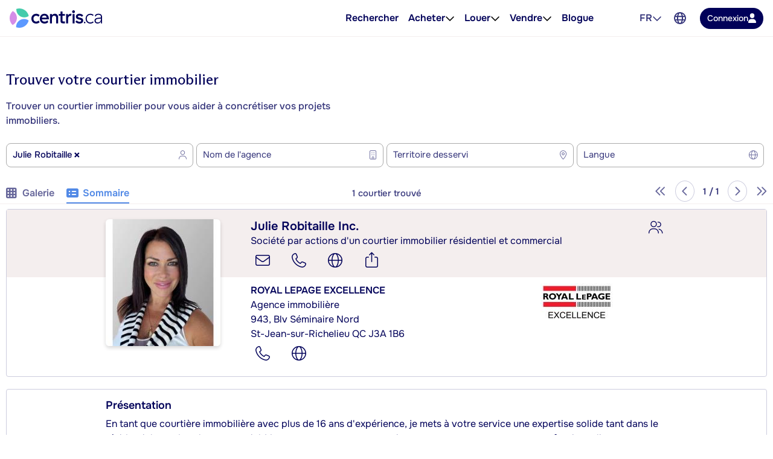

--- FILE ---
content_type: text/html; charset=utf-8
request_url: https://www.google.com/recaptcha/api2/anchor?ar=1&k=6LdHHJQaAAAAAO81RnRXQYPnVO3phMx3i-rElE4t&co=aHR0cHM6Ly93d3cuY2VudHJpcy5jYTo0NDM.&hl=fr&type=image&v=PoyoqOPhxBO7pBk68S4YbpHZ&size=invisible&badge=bottomright&anchor-ms=20000&execute-ms=30000&cb=7s6fexfbkw5x
body_size: 49402
content:
<!DOCTYPE HTML><html dir="ltr" lang="fr"><head><meta http-equiv="Content-Type" content="text/html; charset=UTF-8">
<meta http-equiv="X-UA-Compatible" content="IE=edge">
<title>reCAPTCHA</title>
<style type="text/css">
/* cyrillic-ext */
@font-face {
  font-family: 'Roboto';
  font-style: normal;
  font-weight: 400;
  font-stretch: 100%;
  src: url(//fonts.gstatic.com/s/roboto/v48/KFO7CnqEu92Fr1ME7kSn66aGLdTylUAMa3GUBHMdazTgWw.woff2) format('woff2');
  unicode-range: U+0460-052F, U+1C80-1C8A, U+20B4, U+2DE0-2DFF, U+A640-A69F, U+FE2E-FE2F;
}
/* cyrillic */
@font-face {
  font-family: 'Roboto';
  font-style: normal;
  font-weight: 400;
  font-stretch: 100%;
  src: url(//fonts.gstatic.com/s/roboto/v48/KFO7CnqEu92Fr1ME7kSn66aGLdTylUAMa3iUBHMdazTgWw.woff2) format('woff2');
  unicode-range: U+0301, U+0400-045F, U+0490-0491, U+04B0-04B1, U+2116;
}
/* greek-ext */
@font-face {
  font-family: 'Roboto';
  font-style: normal;
  font-weight: 400;
  font-stretch: 100%;
  src: url(//fonts.gstatic.com/s/roboto/v48/KFO7CnqEu92Fr1ME7kSn66aGLdTylUAMa3CUBHMdazTgWw.woff2) format('woff2');
  unicode-range: U+1F00-1FFF;
}
/* greek */
@font-face {
  font-family: 'Roboto';
  font-style: normal;
  font-weight: 400;
  font-stretch: 100%;
  src: url(//fonts.gstatic.com/s/roboto/v48/KFO7CnqEu92Fr1ME7kSn66aGLdTylUAMa3-UBHMdazTgWw.woff2) format('woff2');
  unicode-range: U+0370-0377, U+037A-037F, U+0384-038A, U+038C, U+038E-03A1, U+03A3-03FF;
}
/* math */
@font-face {
  font-family: 'Roboto';
  font-style: normal;
  font-weight: 400;
  font-stretch: 100%;
  src: url(//fonts.gstatic.com/s/roboto/v48/KFO7CnqEu92Fr1ME7kSn66aGLdTylUAMawCUBHMdazTgWw.woff2) format('woff2');
  unicode-range: U+0302-0303, U+0305, U+0307-0308, U+0310, U+0312, U+0315, U+031A, U+0326-0327, U+032C, U+032F-0330, U+0332-0333, U+0338, U+033A, U+0346, U+034D, U+0391-03A1, U+03A3-03A9, U+03B1-03C9, U+03D1, U+03D5-03D6, U+03F0-03F1, U+03F4-03F5, U+2016-2017, U+2034-2038, U+203C, U+2040, U+2043, U+2047, U+2050, U+2057, U+205F, U+2070-2071, U+2074-208E, U+2090-209C, U+20D0-20DC, U+20E1, U+20E5-20EF, U+2100-2112, U+2114-2115, U+2117-2121, U+2123-214F, U+2190, U+2192, U+2194-21AE, U+21B0-21E5, U+21F1-21F2, U+21F4-2211, U+2213-2214, U+2216-22FF, U+2308-230B, U+2310, U+2319, U+231C-2321, U+2336-237A, U+237C, U+2395, U+239B-23B7, U+23D0, U+23DC-23E1, U+2474-2475, U+25AF, U+25B3, U+25B7, U+25BD, U+25C1, U+25CA, U+25CC, U+25FB, U+266D-266F, U+27C0-27FF, U+2900-2AFF, U+2B0E-2B11, U+2B30-2B4C, U+2BFE, U+3030, U+FF5B, U+FF5D, U+1D400-1D7FF, U+1EE00-1EEFF;
}
/* symbols */
@font-face {
  font-family: 'Roboto';
  font-style: normal;
  font-weight: 400;
  font-stretch: 100%;
  src: url(//fonts.gstatic.com/s/roboto/v48/KFO7CnqEu92Fr1ME7kSn66aGLdTylUAMaxKUBHMdazTgWw.woff2) format('woff2');
  unicode-range: U+0001-000C, U+000E-001F, U+007F-009F, U+20DD-20E0, U+20E2-20E4, U+2150-218F, U+2190, U+2192, U+2194-2199, U+21AF, U+21E6-21F0, U+21F3, U+2218-2219, U+2299, U+22C4-22C6, U+2300-243F, U+2440-244A, U+2460-24FF, U+25A0-27BF, U+2800-28FF, U+2921-2922, U+2981, U+29BF, U+29EB, U+2B00-2BFF, U+4DC0-4DFF, U+FFF9-FFFB, U+10140-1018E, U+10190-1019C, U+101A0, U+101D0-101FD, U+102E0-102FB, U+10E60-10E7E, U+1D2C0-1D2D3, U+1D2E0-1D37F, U+1F000-1F0FF, U+1F100-1F1AD, U+1F1E6-1F1FF, U+1F30D-1F30F, U+1F315, U+1F31C, U+1F31E, U+1F320-1F32C, U+1F336, U+1F378, U+1F37D, U+1F382, U+1F393-1F39F, U+1F3A7-1F3A8, U+1F3AC-1F3AF, U+1F3C2, U+1F3C4-1F3C6, U+1F3CA-1F3CE, U+1F3D4-1F3E0, U+1F3ED, U+1F3F1-1F3F3, U+1F3F5-1F3F7, U+1F408, U+1F415, U+1F41F, U+1F426, U+1F43F, U+1F441-1F442, U+1F444, U+1F446-1F449, U+1F44C-1F44E, U+1F453, U+1F46A, U+1F47D, U+1F4A3, U+1F4B0, U+1F4B3, U+1F4B9, U+1F4BB, U+1F4BF, U+1F4C8-1F4CB, U+1F4D6, U+1F4DA, U+1F4DF, U+1F4E3-1F4E6, U+1F4EA-1F4ED, U+1F4F7, U+1F4F9-1F4FB, U+1F4FD-1F4FE, U+1F503, U+1F507-1F50B, U+1F50D, U+1F512-1F513, U+1F53E-1F54A, U+1F54F-1F5FA, U+1F610, U+1F650-1F67F, U+1F687, U+1F68D, U+1F691, U+1F694, U+1F698, U+1F6AD, U+1F6B2, U+1F6B9-1F6BA, U+1F6BC, U+1F6C6-1F6CF, U+1F6D3-1F6D7, U+1F6E0-1F6EA, U+1F6F0-1F6F3, U+1F6F7-1F6FC, U+1F700-1F7FF, U+1F800-1F80B, U+1F810-1F847, U+1F850-1F859, U+1F860-1F887, U+1F890-1F8AD, U+1F8B0-1F8BB, U+1F8C0-1F8C1, U+1F900-1F90B, U+1F93B, U+1F946, U+1F984, U+1F996, U+1F9E9, U+1FA00-1FA6F, U+1FA70-1FA7C, U+1FA80-1FA89, U+1FA8F-1FAC6, U+1FACE-1FADC, U+1FADF-1FAE9, U+1FAF0-1FAF8, U+1FB00-1FBFF;
}
/* vietnamese */
@font-face {
  font-family: 'Roboto';
  font-style: normal;
  font-weight: 400;
  font-stretch: 100%;
  src: url(//fonts.gstatic.com/s/roboto/v48/KFO7CnqEu92Fr1ME7kSn66aGLdTylUAMa3OUBHMdazTgWw.woff2) format('woff2');
  unicode-range: U+0102-0103, U+0110-0111, U+0128-0129, U+0168-0169, U+01A0-01A1, U+01AF-01B0, U+0300-0301, U+0303-0304, U+0308-0309, U+0323, U+0329, U+1EA0-1EF9, U+20AB;
}
/* latin-ext */
@font-face {
  font-family: 'Roboto';
  font-style: normal;
  font-weight: 400;
  font-stretch: 100%;
  src: url(//fonts.gstatic.com/s/roboto/v48/KFO7CnqEu92Fr1ME7kSn66aGLdTylUAMa3KUBHMdazTgWw.woff2) format('woff2');
  unicode-range: U+0100-02BA, U+02BD-02C5, U+02C7-02CC, U+02CE-02D7, U+02DD-02FF, U+0304, U+0308, U+0329, U+1D00-1DBF, U+1E00-1E9F, U+1EF2-1EFF, U+2020, U+20A0-20AB, U+20AD-20C0, U+2113, U+2C60-2C7F, U+A720-A7FF;
}
/* latin */
@font-face {
  font-family: 'Roboto';
  font-style: normal;
  font-weight: 400;
  font-stretch: 100%;
  src: url(//fonts.gstatic.com/s/roboto/v48/KFO7CnqEu92Fr1ME7kSn66aGLdTylUAMa3yUBHMdazQ.woff2) format('woff2');
  unicode-range: U+0000-00FF, U+0131, U+0152-0153, U+02BB-02BC, U+02C6, U+02DA, U+02DC, U+0304, U+0308, U+0329, U+2000-206F, U+20AC, U+2122, U+2191, U+2193, U+2212, U+2215, U+FEFF, U+FFFD;
}
/* cyrillic-ext */
@font-face {
  font-family: 'Roboto';
  font-style: normal;
  font-weight: 500;
  font-stretch: 100%;
  src: url(//fonts.gstatic.com/s/roboto/v48/KFO7CnqEu92Fr1ME7kSn66aGLdTylUAMa3GUBHMdazTgWw.woff2) format('woff2');
  unicode-range: U+0460-052F, U+1C80-1C8A, U+20B4, U+2DE0-2DFF, U+A640-A69F, U+FE2E-FE2F;
}
/* cyrillic */
@font-face {
  font-family: 'Roboto';
  font-style: normal;
  font-weight: 500;
  font-stretch: 100%;
  src: url(//fonts.gstatic.com/s/roboto/v48/KFO7CnqEu92Fr1ME7kSn66aGLdTylUAMa3iUBHMdazTgWw.woff2) format('woff2');
  unicode-range: U+0301, U+0400-045F, U+0490-0491, U+04B0-04B1, U+2116;
}
/* greek-ext */
@font-face {
  font-family: 'Roboto';
  font-style: normal;
  font-weight: 500;
  font-stretch: 100%;
  src: url(//fonts.gstatic.com/s/roboto/v48/KFO7CnqEu92Fr1ME7kSn66aGLdTylUAMa3CUBHMdazTgWw.woff2) format('woff2');
  unicode-range: U+1F00-1FFF;
}
/* greek */
@font-face {
  font-family: 'Roboto';
  font-style: normal;
  font-weight: 500;
  font-stretch: 100%;
  src: url(//fonts.gstatic.com/s/roboto/v48/KFO7CnqEu92Fr1ME7kSn66aGLdTylUAMa3-UBHMdazTgWw.woff2) format('woff2');
  unicode-range: U+0370-0377, U+037A-037F, U+0384-038A, U+038C, U+038E-03A1, U+03A3-03FF;
}
/* math */
@font-face {
  font-family: 'Roboto';
  font-style: normal;
  font-weight: 500;
  font-stretch: 100%;
  src: url(//fonts.gstatic.com/s/roboto/v48/KFO7CnqEu92Fr1ME7kSn66aGLdTylUAMawCUBHMdazTgWw.woff2) format('woff2');
  unicode-range: U+0302-0303, U+0305, U+0307-0308, U+0310, U+0312, U+0315, U+031A, U+0326-0327, U+032C, U+032F-0330, U+0332-0333, U+0338, U+033A, U+0346, U+034D, U+0391-03A1, U+03A3-03A9, U+03B1-03C9, U+03D1, U+03D5-03D6, U+03F0-03F1, U+03F4-03F5, U+2016-2017, U+2034-2038, U+203C, U+2040, U+2043, U+2047, U+2050, U+2057, U+205F, U+2070-2071, U+2074-208E, U+2090-209C, U+20D0-20DC, U+20E1, U+20E5-20EF, U+2100-2112, U+2114-2115, U+2117-2121, U+2123-214F, U+2190, U+2192, U+2194-21AE, U+21B0-21E5, U+21F1-21F2, U+21F4-2211, U+2213-2214, U+2216-22FF, U+2308-230B, U+2310, U+2319, U+231C-2321, U+2336-237A, U+237C, U+2395, U+239B-23B7, U+23D0, U+23DC-23E1, U+2474-2475, U+25AF, U+25B3, U+25B7, U+25BD, U+25C1, U+25CA, U+25CC, U+25FB, U+266D-266F, U+27C0-27FF, U+2900-2AFF, U+2B0E-2B11, U+2B30-2B4C, U+2BFE, U+3030, U+FF5B, U+FF5D, U+1D400-1D7FF, U+1EE00-1EEFF;
}
/* symbols */
@font-face {
  font-family: 'Roboto';
  font-style: normal;
  font-weight: 500;
  font-stretch: 100%;
  src: url(//fonts.gstatic.com/s/roboto/v48/KFO7CnqEu92Fr1ME7kSn66aGLdTylUAMaxKUBHMdazTgWw.woff2) format('woff2');
  unicode-range: U+0001-000C, U+000E-001F, U+007F-009F, U+20DD-20E0, U+20E2-20E4, U+2150-218F, U+2190, U+2192, U+2194-2199, U+21AF, U+21E6-21F0, U+21F3, U+2218-2219, U+2299, U+22C4-22C6, U+2300-243F, U+2440-244A, U+2460-24FF, U+25A0-27BF, U+2800-28FF, U+2921-2922, U+2981, U+29BF, U+29EB, U+2B00-2BFF, U+4DC0-4DFF, U+FFF9-FFFB, U+10140-1018E, U+10190-1019C, U+101A0, U+101D0-101FD, U+102E0-102FB, U+10E60-10E7E, U+1D2C0-1D2D3, U+1D2E0-1D37F, U+1F000-1F0FF, U+1F100-1F1AD, U+1F1E6-1F1FF, U+1F30D-1F30F, U+1F315, U+1F31C, U+1F31E, U+1F320-1F32C, U+1F336, U+1F378, U+1F37D, U+1F382, U+1F393-1F39F, U+1F3A7-1F3A8, U+1F3AC-1F3AF, U+1F3C2, U+1F3C4-1F3C6, U+1F3CA-1F3CE, U+1F3D4-1F3E0, U+1F3ED, U+1F3F1-1F3F3, U+1F3F5-1F3F7, U+1F408, U+1F415, U+1F41F, U+1F426, U+1F43F, U+1F441-1F442, U+1F444, U+1F446-1F449, U+1F44C-1F44E, U+1F453, U+1F46A, U+1F47D, U+1F4A3, U+1F4B0, U+1F4B3, U+1F4B9, U+1F4BB, U+1F4BF, U+1F4C8-1F4CB, U+1F4D6, U+1F4DA, U+1F4DF, U+1F4E3-1F4E6, U+1F4EA-1F4ED, U+1F4F7, U+1F4F9-1F4FB, U+1F4FD-1F4FE, U+1F503, U+1F507-1F50B, U+1F50D, U+1F512-1F513, U+1F53E-1F54A, U+1F54F-1F5FA, U+1F610, U+1F650-1F67F, U+1F687, U+1F68D, U+1F691, U+1F694, U+1F698, U+1F6AD, U+1F6B2, U+1F6B9-1F6BA, U+1F6BC, U+1F6C6-1F6CF, U+1F6D3-1F6D7, U+1F6E0-1F6EA, U+1F6F0-1F6F3, U+1F6F7-1F6FC, U+1F700-1F7FF, U+1F800-1F80B, U+1F810-1F847, U+1F850-1F859, U+1F860-1F887, U+1F890-1F8AD, U+1F8B0-1F8BB, U+1F8C0-1F8C1, U+1F900-1F90B, U+1F93B, U+1F946, U+1F984, U+1F996, U+1F9E9, U+1FA00-1FA6F, U+1FA70-1FA7C, U+1FA80-1FA89, U+1FA8F-1FAC6, U+1FACE-1FADC, U+1FADF-1FAE9, U+1FAF0-1FAF8, U+1FB00-1FBFF;
}
/* vietnamese */
@font-face {
  font-family: 'Roboto';
  font-style: normal;
  font-weight: 500;
  font-stretch: 100%;
  src: url(//fonts.gstatic.com/s/roboto/v48/KFO7CnqEu92Fr1ME7kSn66aGLdTylUAMa3OUBHMdazTgWw.woff2) format('woff2');
  unicode-range: U+0102-0103, U+0110-0111, U+0128-0129, U+0168-0169, U+01A0-01A1, U+01AF-01B0, U+0300-0301, U+0303-0304, U+0308-0309, U+0323, U+0329, U+1EA0-1EF9, U+20AB;
}
/* latin-ext */
@font-face {
  font-family: 'Roboto';
  font-style: normal;
  font-weight: 500;
  font-stretch: 100%;
  src: url(//fonts.gstatic.com/s/roboto/v48/KFO7CnqEu92Fr1ME7kSn66aGLdTylUAMa3KUBHMdazTgWw.woff2) format('woff2');
  unicode-range: U+0100-02BA, U+02BD-02C5, U+02C7-02CC, U+02CE-02D7, U+02DD-02FF, U+0304, U+0308, U+0329, U+1D00-1DBF, U+1E00-1E9F, U+1EF2-1EFF, U+2020, U+20A0-20AB, U+20AD-20C0, U+2113, U+2C60-2C7F, U+A720-A7FF;
}
/* latin */
@font-face {
  font-family: 'Roboto';
  font-style: normal;
  font-weight: 500;
  font-stretch: 100%;
  src: url(//fonts.gstatic.com/s/roboto/v48/KFO7CnqEu92Fr1ME7kSn66aGLdTylUAMa3yUBHMdazQ.woff2) format('woff2');
  unicode-range: U+0000-00FF, U+0131, U+0152-0153, U+02BB-02BC, U+02C6, U+02DA, U+02DC, U+0304, U+0308, U+0329, U+2000-206F, U+20AC, U+2122, U+2191, U+2193, U+2212, U+2215, U+FEFF, U+FFFD;
}
/* cyrillic-ext */
@font-face {
  font-family: 'Roboto';
  font-style: normal;
  font-weight: 900;
  font-stretch: 100%;
  src: url(//fonts.gstatic.com/s/roboto/v48/KFO7CnqEu92Fr1ME7kSn66aGLdTylUAMa3GUBHMdazTgWw.woff2) format('woff2');
  unicode-range: U+0460-052F, U+1C80-1C8A, U+20B4, U+2DE0-2DFF, U+A640-A69F, U+FE2E-FE2F;
}
/* cyrillic */
@font-face {
  font-family: 'Roboto';
  font-style: normal;
  font-weight: 900;
  font-stretch: 100%;
  src: url(//fonts.gstatic.com/s/roboto/v48/KFO7CnqEu92Fr1ME7kSn66aGLdTylUAMa3iUBHMdazTgWw.woff2) format('woff2');
  unicode-range: U+0301, U+0400-045F, U+0490-0491, U+04B0-04B1, U+2116;
}
/* greek-ext */
@font-face {
  font-family: 'Roboto';
  font-style: normal;
  font-weight: 900;
  font-stretch: 100%;
  src: url(//fonts.gstatic.com/s/roboto/v48/KFO7CnqEu92Fr1ME7kSn66aGLdTylUAMa3CUBHMdazTgWw.woff2) format('woff2');
  unicode-range: U+1F00-1FFF;
}
/* greek */
@font-face {
  font-family: 'Roboto';
  font-style: normal;
  font-weight: 900;
  font-stretch: 100%;
  src: url(//fonts.gstatic.com/s/roboto/v48/KFO7CnqEu92Fr1ME7kSn66aGLdTylUAMa3-UBHMdazTgWw.woff2) format('woff2');
  unicode-range: U+0370-0377, U+037A-037F, U+0384-038A, U+038C, U+038E-03A1, U+03A3-03FF;
}
/* math */
@font-face {
  font-family: 'Roboto';
  font-style: normal;
  font-weight: 900;
  font-stretch: 100%;
  src: url(//fonts.gstatic.com/s/roboto/v48/KFO7CnqEu92Fr1ME7kSn66aGLdTylUAMawCUBHMdazTgWw.woff2) format('woff2');
  unicode-range: U+0302-0303, U+0305, U+0307-0308, U+0310, U+0312, U+0315, U+031A, U+0326-0327, U+032C, U+032F-0330, U+0332-0333, U+0338, U+033A, U+0346, U+034D, U+0391-03A1, U+03A3-03A9, U+03B1-03C9, U+03D1, U+03D5-03D6, U+03F0-03F1, U+03F4-03F5, U+2016-2017, U+2034-2038, U+203C, U+2040, U+2043, U+2047, U+2050, U+2057, U+205F, U+2070-2071, U+2074-208E, U+2090-209C, U+20D0-20DC, U+20E1, U+20E5-20EF, U+2100-2112, U+2114-2115, U+2117-2121, U+2123-214F, U+2190, U+2192, U+2194-21AE, U+21B0-21E5, U+21F1-21F2, U+21F4-2211, U+2213-2214, U+2216-22FF, U+2308-230B, U+2310, U+2319, U+231C-2321, U+2336-237A, U+237C, U+2395, U+239B-23B7, U+23D0, U+23DC-23E1, U+2474-2475, U+25AF, U+25B3, U+25B7, U+25BD, U+25C1, U+25CA, U+25CC, U+25FB, U+266D-266F, U+27C0-27FF, U+2900-2AFF, U+2B0E-2B11, U+2B30-2B4C, U+2BFE, U+3030, U+FF5B, U+FF5D, U+1D400-1D7FF, U+1EE00-1EEFF;
}
/* symbols */
@font-face {
  font-family: 'Roboto';
  font-style: normal;
  font-weight: 900;
  font-stretch: 100%;
  src: url(//fonts.gstatic.com/s/roboto/v48/KFO7CnqEu92Fr1ME7kSn66aGLdTylUAMaxKUBHMdazTgWw.woff2) format('woff2');
  unicode-range: U+0001-000C, U+000E-001F, U+007F-009F, U+20DD-20E0, U+20E2-20E4, U+2150-218F, U+2190, U+2192, U+2194-2199, U+21AF, U+21E6-21F0, U+21F3, U+2218-2219, U+2299, U+22C4-22C6, U+2300-243F, U+2440-244A, U+2460-24FF, U+25A0-27BF, U+2800-28FF, U+2921-2922, U+2981, U+29BF, U+29EB, U+2B00-2BFF, U+4DC0-4DFF, U+FFF9-FFFB, U+10140-1018E, U+10190-1019C, U+101A0, U+101D0-101FD, U+102E0-102FB, U+10E60-10E7E, U+1D2C0-1D2D3, U+1D2E0-1D37F, U+1F000-1F0FF, U+1F100-1F1AD, U+1F1E6-1F1FF, U+1F30D-1F30F, U+1F315, U+1F31C, U+1F31E, U+1F320-1F32C, U+1F336, U+1F378, U+1F37D, U+1F382, U+1F393-1F39F, U+1F3A7-1F3A8, U+1F3AC-1F3AF, U+1F3C2, U+1F3C4-1F3C6, U+1F3CA-1F3CE, U+1F3D4-1F3E0, U+1F3ED, U+1F3F1-1F3F3, U+1F3F5-1F3F7, U+1F408, U+1F415, U+1F41F, U+1F426, U+1F43F, U+1F441-1F442, U+1F444, U+1F446-1F449, U+1F44C-1F44E, U+1F453, U+1F46A, U+1F47D, U+1F4A3, U+1F4B0, U+1F4B3, U+1F4B9, U+1F4BB, U+1F4BF, U+1F4C8-1F4CB, U+1F4D6, U+1F4DA, U+1F4DF, U+1F4E3-1F4E6, U+1F4EA-1F4ED, U+1F4F7, U+1F4F9-1F4FB, U+1F4FD-1F4FE, U+1F503, U+1F507-1F50B, U+1F50D, U+1F512-1F513, U+1F53E-1F54A, U+1F54F-1F5FA, U+1F610, U+1F650-1F67F, U+1F687, U+1F68D, U+1F691, U+1F694, U+1F698, U+1F6AD, U+1F6B2, U+1F6B9-1F6BA, U+1F6BC, U+1F6C6-1F6CF, U+1F6D3-1F6D7, U+1F6E0-1F6EA, U+1F6F0-1F6F3, U+1F6F7-1F6FC, U+1F700-1F7FF, U+1F800-1F80B, U+1F810-1F847, U+1F850-1F859, U+1F860-1F887, U+1F890-1F8AD, U+1F8B0-1F8BB, U+1F8C0-1F8C1, U+1F900-1F90B, U+1F93B, U+1F946, U+1F984, U+1F996, U+1F9E9, U+1FA00-1FA6F, U+1FA70-1FA7C, U+1FA80-1FA89, U+1FA8F-1FAC6, U+1FACE-1FADC, U+1FADF-1FAE9, U+1FAF0-1FAF8, U+1FB00-1FBFF;
}
/* vietnamese */
@font-face {
  font-family: 'Roboto';
  font-style: normal;
  font-weight: 900;
  font-stretch: 100%;
  src: url(//fonts.gstatic.com/s/roboto/v48/KFO7CnqEu92Fr1ME7kSn66aGLdTylUAMa3OUBHMdazTgWw.woff2) format('woff2');
  unicode-range: U+0102-0103, U+0110-0111, U+0128-0129, U+0168-0169, U+01A0-01A1, U+01AF-01B0, U+0300-0301, U+0303-0304, U+0308-0309, U+0323, U+0329, U+1EA0-1EF9, U+20AB;
}
/* latin-ext */
@font-face {
  font-family: 'Roboto';
  font-style: normal;
  font-weight: 900;
  font-stretch: 100%;
  src: url(//fonts.gstatic.com/s/roboto/v48/KFO7CnqEu92Fr1ME7kSn66aGLdTylUAMa3KUBHMdazTgWw.woff2) format('woff2');
  unicode-range: U+0100-02BA, U+02BD-02C5, U+02C7-02CC, U+02CE-02D7, U+02DD-02FF, U+0304, U+0308, U+0329, U+1D00-1DBF, U+1E00-1E9F, U+1EF2-1EFF, U+2020, U+20A0-20AB, U+20AD-20C0, U+2113, U+2C60-2C7F, U+A720-A7FF;
}
/* latin */
@font-face {
  font-family: 'Roboto';
  font-style: normal;
  font-weight: 900;
  font-stretch: 100%;
  src: url(//fonts.gstatic.com/s/roboto/v48/KFO7CnqEu92Fr1ME7kSn66aGLdTylUAMa3yUBHMdazQ.woff2) format('woff2');
  unicode-range: U+0000-00FF, U+0131, U+0152-0153, U+02BB-02BC, U+02C6, U+02DA, U+02DC, U+0304, U+0308, U+0329, U+2000-206F, U+20AC, U+2122, U+2191, U+2193, U+2212, U+2215, U+FEFF, U+FFFD;
}

</style>
<link rel="stylesheet" type="text/css" href="https://www.gstatic.com/recaptcha/releases/PoyoqOPhxBO7pBk68S4YbpHZ/styles__ltr.css">
<script nonce="jy84VDMIEiZVonfooWqAhw" type="text/javascript">window['__recaptcha_api'] = 'https://www.google.com/recaptcha/api2/';</script>
<script type="text/javascript" src="https://www.gstatic.com/recaptcha/releases/PoyoqOPhxBO7pBk68S4YbpHZ/recaptcha__fr.js" nonce="jy84VDMIEiZVonfooWqAhw">
      
    </script></head>
<body><div id="rc-anchor-alert" class="rc-anchor-alert"></div>
<input type="hidden" id="recaptcha-token" value="[base64]">
<script type="text/javascript" nonce="jy84VDMIEiZVonfooWqAhw">
      recaptcha.anchor.Main.init("[\x22ainput\x22,[\x22bgdata\x22,\x22\x22,\[base64]/[base64]/[base64]/ZyhXLGgpOnEoW04sMjEsbF0sVywwKSxoKSxmYWxzZSxmYWxzZSl9Y2F0Y2goayl7RygzNTgsVyk/[base64]/[base64]/[base64]/[base64]/[base64]/[base64]/[base64]/bmV3IEJbT10oRFswXSk6dz09Mj9uZXcgQltPXShEWzBdLERbMV0pOnc9PTM/bmV3IEJbT10oRFswXSxEWzFdLERbMl0pOnc9PTQ/[base64]/[base64]/[base64]/[base64]/[base64]\\u003d\x22,\[base64]\\u003d\x22,\[base64]/[base64]/DtsKuwrDDgsOWw4sBw6wrJcO5wqoyw6FEBsOAwrnCmFzCvcO3w63DjcOrO8KzV8O7wr5ZBcOjdMORdFHCpMK9w47DiB3DoMK1wqc8wrDChsK/[base64]/Dgk7DpwTCk2/CjsOCw6zDvMKWPEw4K3ZpMznCnMOlw5HChcOTwoPDn8O9EMKSPR88JlkcwpUCU8OuPzjDh8K0wo8Ow6vCslo6wqXCgcOrwrLCoA3CiMOAw4fDh8KvwplkwqI5E8KrwrvDh8KeF8OKa8ORwp/Cl8ObH3nCji/Dk23ClsKUw4JXLBllK8OBw7sQBMK3wpjDvcOsSWPDnsO/[base64]/DmMOuwp7Dnl1bw7YcwoIKScKHGsOsUjIlC8KXwrvCpSBbL1fDj8ORW21QJ8KcejEUwoxyS0TDrcKiB8KAcXfDiE3CtX0zFcKOwpgubycxPnTCpcOvNnDCksOxwqtVK8KRwqfDmcO/[base64]/G8KISxlKbVUiUWoFdMO5T8KXwo/Cj8KJwqA7w5/CjsO8w4dVWcOWKMOnQ8OXwpIKw6zCl8K0wpbDk8Oxw6M1FUPCgnDCv8OeE1/[base64]/wonCvMOWLMKgKCDDiUXCp8Opwq7CuxVswrLDm0/Dm18DGwzDpEksUAjDnsOQI8Ojw5U8w5cVw5cRTRh7NkfCpMK8w4/Chk5zw7TCiD/DsSrDk8KJw7EtBGsFdcKXw6jDv8KBbsO7w7h2wp8ww6ZkGsKDwpVvw7ULwq1/KMOzBCsmVsKGw5QVwojDicOkwpQFw6TDqhTDgjLCtMOpAldcLcOMR8KPFFA8w7RTwo15w60dwpsGwpvCnwzDrMOELsK9w7BOw6fCrcKbS8Kjw5jDkBBAQCbDlxHCq8K9O8KCOsO0Hz1kw6MRw7LDjHY/[base64]/[base64]/BSZ4wqIfD3vDnDzDjj1yLcKSasKbwrHDskbDssOxw5zDiVnCsS/[base64]/DjTfDvsKQHAE5Y0LCnMKsw6o+D27CoMK6TwLCrRTDkMKeNcK1C8KBLsO8w4NFwo7DlmDDiDLDtQstw7XDr8KYSgAow7NgasOraMKWw759McOhJF1lRHcHwqcwFkHCoyzCocK5cGjDtsOkwr/Dh8KHIhgLwqXDjsOxw5LCuQbCrQUUPB1sIMO1BMO5L8K4QcKzwoEswrHCkMO1DsKFegbCjzIDwq88ScK0woLDn8KvwqQGwqZxHlvCnHjCjwTDonbCkRkQwpMKAiIyPmNgw70VVsKEwrXDql7Dp8OzAHzDpC/CpAjDg3FWdx8XQS9ww6BXJcKFXcOnw6twcnLCjcOXw5rDjwTCrsOJTwJvJDfDpcKXwrsVw6ETwrzDqGIRSMKlD8OGcnTCslQrwonDk8OSwq4rwr5cIMOJw5Ubw4wlwppFa8Kaw5nDncKPA8OZCEvCiBMgwpvChgbCq8K9w5oTWsKrw6TCgikdQ1/DoxR4FlLDpVZxw7/CscO+w7QhYAMIRMOqwqDDgcOGSMKXw51Iwo0RYcOuwoYlVMKQKhYjD25Uw5DCt8O/wofDrcKgPQ0HwpEJaMK1RAjCsE3CtcKkwpMOVUM6wpVrw4J0FMOvKMOgw7MjXXx/VyvCocO8ecOkYMKBPcO8w4Yewq09wobClsKCw7USJUjCgMKfw44PLG3DvMObw5fCl8O3wrJjwpBlYXzDviDCgiLCjsO5w5XCuzweasKQwp/DoDxILDXDmwgdwqN8GMKFAQJRTCvDp2hNw5Nbw4vDpg7DglgLwo1FGEPCqXDCoMO8wrVUQWPDlMKAwoXCmMOjwpQdaMO7chPDs8OWXSJRw7NXfTF3Y8OuMcKTX0nDpzppekvDrCwQw4FJMEnDmcO8D8OFwo/DnizCpMOsw5DCoMKTGgQTwpDCpcKtw7RHwrktWMKGF8OyT8OMw456wprDuhzCt8OnJhrCq3LCo8KqYUbDvcOuRcOow5TCjMOGwooEwrxxS3bDnsOBNDwbwpbCsSDDrELDnn9uFyNzwq3DuVkQBk7DsWTDqsOqfi18w4JnORInf8KrbMK/JnvCkm/Dg8OGw4cJwr1yZHB0w4Y8w4LCniHCj2NYM8OHOFkZwpNXRsKpL8O/w43CrnERwrVhw4fDnVPCv2zDpsOSGn7DjAHChS9Rw4NySnLDhMKZwpIELsOnw4XDs2fCsF3Coh5uXcOSdMOOcsORNXotB0trwrMzwrHDiwwqRcOrwrHDt8KlwpERUMOVPMKKw6pMw5o8EcKiwqzDqCDDnBDDscOxQQ/[base64]/w6vCrcKrw4zCmMK0w70DUMOnwrzCkxnDgMOKR8O5MC3DoMOrcD3CsMKyw4xywqjCucOwwrckMhvCscKIST80woPDiQxdwpjDnB9CaSAPw6NowplpRMO6NXfCpHfDr8OfwpPCiitTw73Cg8Kjwp3CvcO/WsOjX3DCu8K1wprCkcOow4JLw73CoT0DaW0pw4DDr8KSGR1+MMKrw6ZZVFTCr8OhNmjCqHplwpQdwqVgw5RjPCkWw7HDmMKxQiDDuh0wwqbCpBlICsKzw7PChcKvw4pBw65cacOsD1jCljzDqW03F8KAwrUhw6vDlTc8w7tsS8KIw5zCi8KmMw/DhFlWw4rCtGpEwrNqb3nDpx/[base64]/DonnDu8OYe8OOw7nCrsKQwpHCjMOawrVqVhg3PAYNaGgfRcO4woPChUvDpXolwqRbwpPChMKow7oawqDCucKtVFM5w6gDMsKUdD/CpcOuCsKpOip2w6/CgwTDh8KgTFA+H8OMwpvClxgNw4DDh8OVw5hKw4TDpx9zNcK0UsOLNnHDiMKmZUlPw5xCfsOsGlbDuXtvw6c9wrMuwohbShrDqjXCj2jDpQbCh3LCm8ONUD9lLGYMwo/DnDsWw4DCpcKEw40LwoPCucOnXHpew7UxwqAMI8KlDCfCgk/Dj8Oib0lXQm7DtsK7IynCinhAwp0Fw5RGexcPFlzClsKfQlLCtcKhacK1cMO4wqpjTsKOTgc4w4/DqC7DqQwcw58aSgZtw6ZjwpvDu3DDliggK0t7w7PDgMKMw6oBwoY5NsK/wpAvwpTCtsOrw7XDnCbCgsOGw6jChn0MNzfDosO3w5F4X8OLw4how6vCnApQw6RbSQdDEMKYwoVdwrHCkcKmw7hYKcKRKcOdWMKDHEgcw70Fw47CnsKFw5fCo0TDoGBkYXwYw4nClFsxw6pIB8K/[base64]/[base64]/CjWwPw6nCuiDCrcOGcsK8Mk0aWMKSwrwaw70ac8OwXMK1DgrDtcOEQk52w4PCuzlUb8Orw67CosKOw5bDgMKmwqlew7w6wpZpw4tSwpDCnFRmwo1lEgvDrMOtVsOIw4oZw4XCqGUkw7dMwrrDtAHDrGfDmcKPwoQHKMO5I8KCFSXCqcKUdcKrw7Fyw5/DqxFrw6gjA0/Dqz94w68hOBNjRkLCssKwwoDDoMO6eyB3wpTCqQkVVMOyWjFew5lswqHCkEXCnWzDk1jDrMO/wp1Xw65rw6HCpsOda8OuJgLChcKuwoURw6JvwqQIw5tEwpAsw4R7w58FAWNdw6sAD24acRrCg0o/w5PDvMKDw4LCscODFsOCCsOYw5Vjwr4/a3TCgRQvEk1cwrvDoTJAw4fDrcKOwr8ARRsGwojCicK/EVTCo8KRL8KBABzDpFIQABDDjcOya0NnPMKzMTDDqsKqLMKtJibDmlM5w47DrMOOGcOTwrDDilbCg8KrRG/[base64]/[base64]/ClF7Ch8K2WyA0wqZywpRgGMK8VQUawobCocKXw5MQcA0Ba8O3TcOkfsOafWU+w5R+w5dhX8K2QsOvH8O3XMOnwrFzw4fCrMK4w6bCj0pnYsKPw50MwqrCgMK1wrYkwoMXLnFISsOzw68/wqoGEg7Dg2DCtcOFKSvDh8Oiw6zCryLDoiRSOhVYA2zCpmrCk8KJVR9fwr/[base64]/Dp8OOM8Kbc2bCvsOTw7TDmsOww4/ClsOvwpfCvxzCgsKlwrEdwrHCgsOnLX/[base64]/DjHXCisKcw4DDjMKSC8OTw5pMw4zCl8KILsObKsKxMFs1wqhWIMKYw61kw7/ClQjDp8KnCMOIwq3Cs1vCp2nDv8KOOWIWwpc0SA7Ch3jDohjCh8KWACFuwpzDklbCs8OXw7/Du8K8BR4lfcOswq/Chz3Dj8KLdWdaw5sFwoLDhEXDlQh7V8K9w6nCs8O4LUbDnsK5TTfDrcKTQijCusOfflbCkUY/McKwZsOgwpHCl8Kgw4DCtVXDvMKEwoJTBMO0wopzwpzCi3jCswrCmcKRGRHCli/CosOIBETDhsOFw7HCg2VKP8O6ZynDrsKERMO1WMOqw4kSwr1vwrvCj8KTwq/CpcK3wp4JwrrClsO9wrHDhmXDmAdtDw4WNC9Aw4wHAsOtw74hwqDDo3QcC33Cp0wsw5EawpZpw4bDsBrCpCgzw4LCv2s8wqvDgQrDsnYDwot0w7kMw4I4SlDClcKAVMOnwpbCt8Oqwp5/wrtVORZTDmpuWwzCtDFOIsO8w6rCkFB8ISTDqHInSMKyw4/[base64]/[base64]/DuQzDisKLTRDChcOAYVDClsKoNDTDosONcl1Cem5UwpbCowMUw5Qnw6hIwoYCw6UVUijCj0cJEMOCw6zCmMOMY8OpQRDDp38Sw7guw4nCi8O3bV54w63DhcKUGVbDgsKVw4rCu2DDl8KpwpwVc8Kyw6pfcQzDsMKVwoXDviLCjQrDucKSGz/CrcOEQXTDhMKGw5J/wrHCvipUwpTCql/CuhPDssOWw6DDq10nw4PDh8KgwrbDuHbDrcO2w6vDrMOPLsKwBAMTP8OGRkxTM10nw5khw4LDuATCmn/DmMOOEgXDpxzCg8OFDsO9wqPClMOow6Mqw6HDunDChDswbkVHw77DrDDDkcO4w4vCnsKsb8O8w5cpPAxywos2QGBZCghyH8OxCTbDu8KLND87wo5Xw7vDhMKOT8KeTSfCrxcLw7IFCkjCr3I/e8OTwqXDrGLCk39ZCsOsVCZNwpLCiUAuw4ESbsKUwqLCncOAO8OFwobCu2vDt3J0w6Zowp7DqMKxwqxoNsKbw43Dk8Krw7o2KsKFDcOiE3PClRPCjMObw5FHS8OkM8KUw40DMsKHw4/CpHw2w4fDuCPDhQkyBDkRwr4JZMKgw5HCvE/[base64]/CkcKFHG56wq4ywrVrfcO8ZcKiTS9gw6k1w5nClcKmRiPChMKxwr7Dl24KHMOLTnEFGsO4KCDDiMOUfsKOasKeAnjCoxbChcKQbwk+Y05VwpU4Kgthw7XCuC/ClCLDrifDhS1WOMO6AGh8w4pdwo/[base64]/woMjw6NdbyBAcsK4fMKewpJqZcKKWcO+Q1UwwpnDkR3DksOPwo9hLHkvahc/w4LDq8O2w6/[base64]/[base64]/DiAMwQMKTw4QWwoIkw5p3w4R9woPCqRVfacKJBcOywokCwp/DucOUEMKwXSPDo8Kgw53Cm8KuwoMFKsKGw6HDpBwaK8KiwrMlWWBhWcOjwrx1Pytuwo4GwpxiwoDDocO3w5hpw6FNw4/[base64]/w7HDlsK2w6/Dm8OTwpvDhMOiMz3CusKPVXVTJsKGJ8KPAyvCgMOWw4dnw5vDpsO4wr/DpUp9WMKAQMKnw6nCjsKLCzvChkdmw5PDscKfwrrDocKJw5M4w6wGwqHDrsOLw4/Dj8KJJsKgRHrDt8K9CcKQdE3DhcKYMmLClMOjaTfCm8KNTsOBcsKLwrBaw6sYwp9EwrnDvDvCtcKWC8K6wq/DgCHDri8SLlbCnHETW3PDgXzCsmTDthXDvsKlw7BJw77CrMOHwpoKw4cjGF5mwpQnOsO/d8O0H8KIwpIOw40rw6fCiz/CscKoCsKOw6jCvsOBw493XHLCmyfCosOswprDhCc7TicGwoR4M8OOw5hdCsOWwp9mwoYNT8OxOSZCwrXDkMOAcsO6w65KOhvCjg7CrzDDpXcJAA/Cg0jDqMOyMlY6w4dJwoXCpXouTxsiFcKbER3Dg8OzQcOGw5JZW8K9wokIw4zDr8KWw6cbw65Ow68zb8Kyw5UeFBjDvA9Uwq8Ww5HClMKFME4WC8O7AiXDj1HCoiF9Wws/w4MkwpjCplvDpATDrwdWwonCvT7DrlJzw4gAw4LCrnPDlMOgw647L3kbKMKsw7zCp8OIw67DqcObwprCsEAkcMO/w69+w4/CsMKJL1Jnw7rDomYYSMKpw5TCgsOAH8OfwqAFK8OTBMKmamdEw40HAMKtw5XDsBLCh8O4QyAGQhczw4rCsA5/wpfDty12XMK1wqxlFMOuw4nDjBPDt8OzwrfDqHA+KWzDj8KRM0PDqUVCKxvCmMOkwoHDp8ODwrLCjh/Ct8K2ES/Cl8K/wpQew6vDm2xHw6oBW8KHRMK/wpTDgsKneQdHw6bDmAIKNGFMXcKnwplVacOmw7DCn1zChUhCb8ODRSnCt8OIw4nCtMKXwr7Cul1CVRdxTQ5RI8KVwqxxeXjDrcK+AsK+SzrCkT7Cvz3Ck8Oyw6rDuTDDrcKyw6DCt8OOKcKUNsKxOBLCoXgDRcKAw6LDsMOowoHCn8KNw5JjwoNWwoPDjcK/asKFwqHCpGPCp8KaV3PDm8O2wp5FPDjCjsKPAMOMH8K+w5PCr8O8YDjCh37DpMKPw4sLw4Rvw7NYb0cpCAF2wrLCvjXDmDw9aRpMw64tRwIFFcOtJVNTw64mPn4Hw6wBfcKRVsKmQiHDrkvChMKIw7/DkWXCoMOxEwowB0HCrcOhw6jDv8KnQ8KWIsORw6zCr1rDpcKGX0TCp8K4XcOCwoPDm8O+RQHCmnfDkHfDu8KDWMOabcO3ccKxwpU2HcOzw7zCi8O1fHTCiWoQw7TCsAodwqRiw7/Dm8Kow6IXJ8OGwo/Du3/DrnjCgMKNNlxAd8Otw7/Dg8KYFGNow4LClMOOw4VnMsOnw6rDvFMPw63DvQhwwpHDnS8Qwp98McKBw68Dw6lqcsOhSWrCi3NEKMKfwqHDksKTw7LCh8K2w45GQ2zChMO7wrvDgGhWWMOww5BMdcOxw4ZnRsO5w6bDugU/w5hnwpbDijoYacKVw6/Dh8OicMKMw5jDucO5acKvw5TDhB8IdzIbfjHDuMOsw4s4IsOKEDpOw4rDn0PDvB7DlXQrUMOIw7gzXMKawo8Kw7HDgsOqNn7Dg8KxeGnCln/Cn8OmK8KfwpHCu3g2w5LDnsOKw5nDgcOqwrjCu1whMcOvLFpXw5fCqsK1woTDr8OIwpjDlMK1wpoLw6ZHT8O2w5zChh4XcmEhwosQdcKewpLCosKhw7Y1wpvCn8OJY8OkworCo8O5d17CmcKkwqEgwo0Tw5hyUkg6wpFsFXcgC8K/S1fCs1EfCCMpw6jDssKcLsOhScKLwr8kwpNOw5TClcKCwrLCucK+ISHDonTDjHZKdS7DpcOCwq06FQNIwoLDmQUEwovDkMOzIsOJw7Uww5Zyw6Fgwo1ZwrPDpGXChFLDgRfDqCXCmzV/[base64]/Dm3HDkDzCp8KlBAxaXGxZwo0iwoF0UsOfw4N+aCfClsKdw7HDscKFZ8OhNMKMw7/Ck8K2w5/Drx/CisKVw7LDv8KsCUovwpLDrMOdw7zDniZAw7/DnsK9w7jCsiMCw4EMPcKnfRfCjsKZw4EIa8OkcljDg31UD15TesKEwoceC1fClHDCuwwzNXV6Fi3DuMOpw5/CtG3Cl3pwUSIiwrsYKy8Ww7LCmsKnwp9qw458w6rDtMKywocmw6Ukw73Dlh3DqSDDncKrwpTDuyLCmD7Cg8OdwrchwpFcw4FhMMOUwr/DhQMpUcKKw6AGLsOMGMOzdsKKLy1PEcO0VsOlRQ4UalYUwp5AwpXClEZnZcK8Dm8Cwr98GmfCphXDjsOcwrkKwpDChMKvwozDl0LCu08RwoJ0PcOVw4cSw6HDoMOjSsKNwr/CtmEcwqo5acKHwrAgO2dXw7/CvcKkM8Onw5wWZirCmcO4RsKDw5PCvsODw5V/FMOnwqbCp8K+X8OgXkbDisOVwrDCqBrDsA7DtsKCwoHCvMOVe8OCwpTCi8OzVGTCuknDoS/Di8OSwrpFw4/DlS5/[base64]/[base64]/[base64]/Dhj4Xw4Z4wpHDhsKBw61ZwpvDt8KdTCtsCcK2b8OYEMKuw4bDggvCqXXChgs2w6rCnHLDoxAjQMKbwqPCpsKlw6jDhMOmwprDr8KacsKFw6/CllnDvBTCrcOQbsK1asK+OlE2wqTClW/Cs8OSHsOkMcK9PQF2csO6ZMK3Yj/Dkx5QccK3w6/Dk8Opw4DCvksgw7gqw7YDw4BCw7nCpTjDgi0jw77DqCbCg8OeUhMQw4Nzw4A/wosQO8KMwoQ5W8KbwpDChMKjeMKbaDRNw4vDicOGDB8vGyrCjcKdw6rCrB7DjDTCtcKWEwzDscOowqvCoDYfLsORwpgiSFYqcMO/wpfDiTnDhUw9woB9Z8KEfRhMwpTDvMOQF2A/R1fDnsKVFVvCriLCncKvZ8ObWnw+woFIe8K/wqrCsSl6CsOQAsKFPWLCvsOkwrRXw4vDi3fDvsKkw7YZaw00w4PDtMKvwrhhw400GcOWTiBZwo7Dm8KLP0DDtzXCsgFYE8Oow5lbCsOlXmMrwonDgxlwfMK1VMKbwrLDmMOIM8OqwqzDnWjCucOFCjEJQwwmdn3CgA7Dl8OURsKeH8ObS3vDn251SQJkRcO5w5YFwq/[base64]/Dg8Oww7Z1IxZvw7o1EsOpJRnDscO/EXFhw4DCq0ERNsOmdWfDicOlw5DClh3CqBDCrcO+w6XCgGEhcMKcGkjCkWzDkcKKw5QswrbDusOQwrEIFkLDnSYHw74LFMO9bClwTMOowqZeWcOXwpHDp8OVLXDCusKgw43ClhXDjMOew7XDk8K4wqsYwp9QaEBgw4LCpTNFXsKiw4HCr8KxA8OEw7/[base64]/Dl8Kswp5fwr/DpsKTw4DDisOWPCYfwpdxw4pELApFw65kLsOPeMOpwotmw4Zcw7fDrcKWwqF6NMOJwpLCsMKWNxXDmMKbdRsXw7RAJhzCs8OzAMOxwrXDiMKjw6fDqD0Fw4bCvcKrwqsVw6TDvh3CiMOcwq7CscKdwq5OIjvCuzNTdcO/A8KRdcKIJcO3Q8Oxw712DwXDmsK/c8OefHFqDMKxw6UUw77CksKVwrMww53Dt8ODwqnDphNxQ2VVSipTJRvDscOow7DDqcOYayp9LhfCkcK5P0x5w6NMWExhw6ErfRtLFsKrw4rCgCo9VMOGaMOBfcKaw5x9w4/DozNUw7nDs8K8S8KXA8O/CcK/wokQbwjCnnvCrsK9R8OZGRTDhkMIKCRnwrYtw6TDisKTwr17fcOywqlzw4DCgiUWwoLDhHbCpMOgOwBtwp9UN1xxw5LChUrDucKgHcOMWiUTJ8Ozwq3CslnDn8KMX8OWw7bCnGvCvU86FcOxO3LCv8KGwr88wpTDvlfDuFlWw5NZVnfClsK/H8Kgw6nDqhoJHw1rHMKYQcK3K0zCn8OqNcKww6ARccKGwpZPRMKPw54MWRXDlcO4w5fDssOEw7Q5djREwp/DgH03UmTCoi09wrBmwp3DvVBAw71zPSsLwqQKwr7DgcOjw67DpSk1wok6HMOTw70fGMOxwpvCh8KCOsO/w5R+C2kyw6rDkMORWSjDn8KEw7Bew4vDjHwtw7J7RcK5w7HCmcKLF8OFOB/CuFZRcwzCn8KuVWfDgBfDkcKPwonDksOcw5Y5ST7Cqk/[base64]/CrcKVNMKyw6o4wpUSRcOJwpnDm8KAdjvDuiFXw6PDkwzCgVBqwpQHwqTCu1Z9XlsmwoLChEVrw4fChMKvw58LwqUjw6XCtcKNQwUUDQ7DmlFSAsOYKMOnZnPClMK7ZHd+w5HDsMOvw6jDmFvDhcKfC3AJwpRNwr/Dv1DDlMOWw4DCocOtwoLCucOowpROZ8OMGXdvwoQQU3R1w5g9wrDCv8Okw7ZtB8Kwc8OdGcK4P2LCo3LDvDMOw4nCsMOuQAkfX2DDixE9JUfCg8KIWFrDtyfDmyrCjnQCw6V7czDDi8OMR8KGw7bCv8Kqw5zCqHIhKMO3ej/DrMKIw4PCkTfCgjDCo8OUXsOqasKpw7tdwoTClh1nGGt/w6xkwpZdP2l4XWBSw6Qvw4xyw7nDml45JXHCtsKnw75Jw40Rw7jCsMK/[base64]/wrY5w5E/w51KDMKNw4YNw5jDlx04OQTCvsK0YcOiCcOvw48bO8OaJQHCm0IqwpnCvzDDlWgnwq8tw4sGBV0RNBvDpRbDi8KLGMKfVUTDvMKUw5VFORRuw67CksKvU3/[base64]/CkkzCs8Khw5jCqHxhF8KgDMKBwqw1DsKNwqZDdsKfwofCnwB/[base64]/DoQDDkHkfDcOUclrCmnFjw4XCnU4sw7Q/[base64]/bTQlWMKXw6law7LDhEHDk8OuN8KoXTDDgWrDpsKKOMOfNm80w6YRUsOOwoknJcOhAXgLwoLCisOpwpRDwq8cTWjDo3UAwqXDh8KHwoTCocKBw6tzED7CqMKkFXUVwr/DpcK0IDc8AcOIwovCgD7DgcOjUm5CwpnCt8KgHcOAUUrCjMOxw4rDssKYw7HDj05/w7t4ZVBxwptMdG8cAHHDpcK7I0TCgG3DmBTDhsKZW0/Ci8K8bQXCnkfDmmdHI8OSworCqm/DpAw0H1zDjWDDtcKEwp4qBE0OQcOMW8OUwpzCu8OMLD3DigDDgMKyN8OHwqPDkcKZeXPDiH/Djxp1wqPCscOqGcO+ZgRLc3jDocO+McOBN8K7UGrDv8KtOMKbfR3Dj3vDgcOnFsKTwoJVwq/DiMKPw6rDvwE2HnbDtFoBwpTCrsKIQ8KSwqbDikvCkcKuwrXDvcKnCGLCrcOqJEoxw6FqWlbDrcKUwr7CtMO2anhVw4N4w47CmHQNw4UKUmzCsw5fwpvDhGHDlD7Dn8KISC/[base64]/FRMEw7QnWcOOwpIwwo7DjcK/JsKnAycbTlXCnsO9LSlaUsKUwoYxGMOyw5zDi1YbdsKoG8ONw7/Dmj7DqcO2w5hLA8OdwprDmyp3wpDCnMOrwqI6LQ56UsOUXSDCk2QhwpcAw4TDvSjCoiXDqMKgwo8pworDoUzCosKOw5rCvx7Do8OIMMO4w4xWVEzDsMKDdRIQw6JPw7/CisKFw5vDm8OLesKkwpBeZiTDm8O+T8K9TsOJcMKxwo/CmyXClsK1w6TCpUtGClcsw5FlZS/[base64]/DuS/DlgvDhizDjMOmw5TDgwx1wqI6IcKGwpHCmHHCi8OibsOfw67DlyAgYlTDtMKGwq3Dp2lXElTDq8KnQcKSw4srwprDlMKlelXCqTnCozjCqcKrw6HDi0xsTsKWD8OvBsKQwp1XwpnDmQ/DosOmw50JBMKhPcKcbsKXWsKvw6RBw7lrwrFzDMOpwp7DlMKLw7UPwrLDncORw7pXwo8ywpcmwojDo2dSwoQyw5TDrMOVwrnCkjfCt2fCjQjDkzPDmcOmwqHDiMKhwrpOei4QR2J+SVPCgS3CvsOyw6HCrsOZScKpw5REDxfCqBUEeS3DpnpoSMKlKsKFBm/CmVTDl1fDhSvDuUTCqMO/OiVqw6vDnsKsEUfCssOQN8KIwo5uwqHDpMONwpTDt8Ofw4XDrMOLM8KUTFvDt8K+UWg/w4zDrR/CqMKFJsK7woZbwqvDr8Ouw7MgwrPCqmQNeMOlwoAKEXEBTCEzdXYUcMKPw4d9XzHDvGfCnQs5BCHCgsKhwptreit1wqsgGXNnKVZlw4whwosAwqofw6bCi0HDqhLCrD3ChRXDimBaQhs7cXLCuDdiQcOwwr/[base64]/ChMOWw5vDrWLDpsKZwq3CuhPCqsKxw7/Cp3LDn8KHaxPCrsKxwrLDh3/DuiXDjwYLw4N9CcOeXMOGwoXCvyHCo8OHw7ZYQ8KVwqbCq8KkEH4PwojCiWjCkMKMw7txwrEmYsOGBsKZXcKMbSZGwowkWsKLwo/[base64]/UwoBBmzCgcOwFcKyw5YvPsKwenDDuMOgJcKtLBTClFjCnsOawqPCvWDCl8KmDMObw77CqRotVDrDswUAwqnDnsK/IcOee8KfMcKaw4DDgybCksOwwr/DrMKoGUI5w4fCpcKUw7bCoV53G8O1w6fDpkpHwqLCvMKuw5vDi8OVwqbDmMOJGsOowovCrEPCsnrDkyURw4t1wrfCpBARw4bClcKFw6XDkz11MQ10OMOvQ8KVYcOsc8ONXSRFw5dMw7Ygw4NTA23CiE4IEsOSM8K/w7RvwpnDrsKgTnTClXcsw6VIwpDCt39ywrk8wq5AbRrDi3oie3Vow4nDl8KFOsKOK3HDmsOGwoN6w4jDosOuF8KLwop2w6YzNUYCwqhyTnfCjgrCuznDpi/DqTHDnVtMw4LCigfDt8OBw7bCtAnCrcOZUFt1w6YtwpI9wprDvMKtTytOwoMvwqdWdsKUesO0XsOZaW50WMKXGB3DrsO9e8KCYxlkwrHDjMOHw4TDusKRH2QMw4MVOAfDnmnDt8OWBcKCwq/DnhfCjsOiw4NDw5UuwopZwrxWw47CjFR6w40nWDBlw4fDjMKBw6bCncKHwrDDmsOAw7A8WEAIEMKQw5c5aU1oPgxcOmbDhsOxwoBEBMOow6NoU8OHUWzCkkPDkMK7woHCpFApw5zDoAdUIMOKw47DhWwLI8OtQnHDnMK3w7vDicKDFcOYJsOjwrPChkfDsWFvRW/CtcK4U8K2wpbCp0vClMKqw7dEw7HCsn/CplPCkMO/bcO9w6kdY8Oqw7LDkcOXw4B1wrvDpnbCmCtDaQUKO3oXY8OselfDkT/DjsOswq3DhMKpw4cWw67Cli5KwrhAwpbDp8KBTDMKAsK/VMOaQMOPwp3DucOAw7nCtVHDkCtVMsOpKMKWWMKYD8Obwp/DmFU8wqzCkGxJw54vw6Euw6nDmcKgwpjDo0nCoRLDicKYBD3DhQnCpsOhFXtQw6dsw7XDrcOzw6cFLzXCjMKbHmN5TkcfEsOZwo16wpxmBhRSw4ZMwqHCkcKWw5PCk8O3w6w6e8KdwpdZw6PCt8KDw4V/HMKoGwrDs8KVwpIcK8OCw5nCmMOeW8Khw4xOw7B7w5JnwrbDq8Khw4J5wpbDkV3CjXY5w5TDt0jCmhdhc3vCu3jDk8Osw73Cn07CqMKtw6LCtFnDmsOHe8Oxw5/[base64]/Cj3Bhwq3CsF4dIH3CncOowqXDhBdhSsKfw703w77CmsKXwq3DvMOUM8KKwqsDKMOSWMKGKsOtBXcEwo7CpMK7PcK/UURYJsOLRxXDkcOHwo4EejLCkFzCszbDpcO5w7nDhlzCpxHCrcOKwoYCw7NEwpswwrHCucO9wrLCuiVDw7NxfX/[base64]/DssK3YgPCgH9Nw4TDmcK0csO6wojCgWdDw5rDpcKVWcOPBsOAw4MwLlvDhjAIZ1xfwoHCsjUWGcKjw5DDgBbDosOXw6gWSADCuk/CmMO9wo5SVkMywqduVULCiDfCqcOHFwI2wrLDjC47Rw4OVEIcR0/DrT9awoITwqtbcsKAw4ZdL8ONTMKlw5djwosmIBB2wr/Do3V7w6doD8Olw6omwo3DmVHDoDVAWsKtw69ywoISVsK9wobDvRDDoTLDlcKgw4XDu1tPYzQfwprDk0Fow5DCm0zDmV7DkHN+woNwRcORw65lwoMHw48mFMO6w6jCpMONwptZWl7CgcOCHwxfGcKVT8K/[base64]/CqcO+OQ3Ckw7ClzIDw7LDukwJQMOBwqzDpjovRDJ2w5nDjMOueSk/JMOIMsKWw5/Ch1vDmcOgZMOLw4cEwpXCucKGw4/[base64]/DqsOhT1nCjCzDhcOeUsKQwqwRw4LDsMORwqzCg8KhP8OmwrTCtFEpDcOhwoHCjsKOAg/DnFYCBsOmPnBMw4bDkMOof3nDoiU/[base64]/[base64]/[base64]/[base64]/Cr33DusOtwpgcwpDChW5yFBJmw5zCvnAAEmVxPAfDj8O0w60vw68ew4cMGsKxDsKDw5Edwq4/b1XDlcOQwq1ewqHCn24ow5kuM8KFwpvChsOWb8OgPErDkcKtw7vDmR9McEAiwpZzN8KRAMKbVUDCgMONw6vDtsKjBcO5Jn4oAU9NwoHCrignw7rDpFPCvmAuwqfCu8OZw7HDsGrDq8OCHVcMSMKyw4zDgwIOwp/Dq8KHw5DDmMKoSSjCiD4ZdwNcKQTDnCnDj2/DsVk6wqACw6XDpsK+HEQiw7nCm8Ozw7wmc3zDr8KdTsONZcO9EcK5wrpnKgckw5xgw77DgV/DkMKsWsKtw4rDkcK8w5DDqw5RdmJQw4dUAcKMw6EzAC/DuD3CgcOqw4LDmcKTw5rCnsKlGSPDsMKUwpHCuXDCmMO6P1jCvMOswqvDoV7CtwsMwpszw4zDssOEYnpAIlvCpsObwrfCv8KYVMO2dcOhLcK6WcKBF8Opey3ClCpoBsKFwofDgMKKwo/Dn0AvN8ODwp7DmcKmZXMhw5HDmMK3GgPCpkwGDyfDnwV7SsOAS27DsiIJekXCr8KjARvCkk0Rwr9ZGsOgY8K+w6DDp8OKwq9XwqnCiD7Cg8KdwpnClVgqw5bCssKFw4oAwrhDQMOIw4wZXMOqZmNswoXChcK0wp8UwoNLw4HCmMOHR8K8SMKsAMO6CMKnw7MhPyPDi2/DtsO5wrwkesK+f8KIFSnDiMKsw5QQwojCgBbDl2PClsOfw7Ryw64UbMKUwpzDnMO/MsK4cMOZwqPDlUgmw6NPFzEOwrY5wq4Rwq0VZh4dwrrCtHYPZMKswotEwqDDvwTCqjRLVnrDjWPCpcOSwrJfw5PChVLDk8OOwqfDi8O1dyd+woDCqsO7d8Otw57DhlXCryLClsKPw7/DhMKPOk7DqW/CvXnDisKkOsOxREdgWV0Swq/CgQJEwqTDkMOqfsOjw6LDk08mw4gPdMO9wopeIwpiKgDCgmDCum1sRMOjw4ZcZ8OvwpsIcijCk3EpwpbDvMKEBMK0VcOTAcOpwoXCocKNw4dXw5pgQsOram7Cm1JSw5HDiB3Di1Qtw6wGAsOzwr9+wqXDssOlw6R/HgAswrfClsKdMVjCjcOUZMOcw4xhw5RQDcKZE8OBCMOzw7o0W8K1Bi3CsFU5aGx/w6LDr2wywrTDnMKzMMKDc8Kqw7bCosOgFy7DpcOPHyQ/w6HCkcK1AMKHeizDl8KdQXDCusKxw5o+w4RWwoHCnMKWZFgvD8ObeEfCn2J/B8ODDx7CtcKowodhZSrCm0bCuifCkzHDq3QMw4lYwo/Cj1bCuypvSsOYWwIhw77CjMKaNE/[base64]/DmMK/GcOjwppOHyHDnsKaG8OQw5bCgsKkBsKiNT0WVsO0ARo3wpzCr8KlAsOvw6Q+JsKZHUl5EF9WwoJhYMK7wqXDjmjCnhXDvXYFw6DCkcOpw7fCqMOaW8KFSREgwrQmw6s0ZsKXw7dIIA9Iwq9abX02HMOuw7/CiMOBdsO8wovDgU7DuBPCugbCpmNVEsKuwoA/[base64]/XEbDrl9sw6xiwoZsfsKZcQDCrkArUcONAcK7w5rCpMKCclUQI8O7EH9kw5/CkgAyNUhwfmZkSGUWdcKSWsKJwpQIH8OSIsO8A8OpIsO6DMOlGMK8McKNwqpOw4YfTMOCw5dIESAQMnBREcK9YQhnD31pwrvDi8OPw7B/w4k8w4A2wpBiNhV3XHrDjsKSw5g/RlTDo8OzR8O8wrrDnMO4HcKbTADDmmbCujoLwqzCm8OXfiLCisOBQcK5wo8tw7PDqAcFwpJtKHsTw77DpWfDqsOmH8OAw7/[base64]/[base64]/VcKVXMOvRFfDim1yCMOCwpfDrzzCg8KUa8OsS0lpDWY8w4xhCg/CtW1uw6HClEDCs3ALDAvDgFPDt8OLw6Nuw6vDiMOkdsOAfxEZb8Kpwp13BRzDiMOuIMKMwqvCsjdnCcKYw7w4a8KRw7s4enxqwqctwqHDnWZHD8Oaw6zCtMKmG8KMw7ZzwqZ1wqJ6wqMiKiIAwqTCq8OtZjLCghEdZ8OyCcOCFcKmw6wJOjfDq8Oww6/CrsKIw7fCvTLCkjTDnAHDvGnDujTCmMOfwq3Dj2LCvktsa8ORwoLCpAPCi2HDil57w4g0wqXDgMK6w7fDrTQCa8O3w67Ds8KMVcOswq/DmcKkw4jCnyJ9w6hpwrdqw7V+wqLCtndIw69qGXTDgMOGMR3DhEDDm8O7GMORw4d/[base64]/[base64]/ClcKjwqprPz7CocOEWMOHUyDCj8KcwoLCrh8dwpnCmHQjwpHCiFgwwpzCpsKgwqxuwqc2wq7DjcOfW8OvwpvDlyZmw5Y8wpR9w53DvMO9w5MXwrB+CcOiCnzDv1/DnMO5w7sgw78ow60jw7QgUBx9L8KmBMKJwrULL1zDhxPDncOsEiFoBMKoGCtgw4ESwqbDpMOew7/DjsKICsOLLsKJTnDDnsKNFMKlw7bCpcO2FcO1wrfCu3TDv2zDv1vCty8ZecOvH8OBf2DDvcKZCgFZw6DDoGPClm8Pw5jDqsK0w659w67DrcOBAsKxYMKdKsO6w6clJyjDvXFcTw/Cv8OnRD4ZAcK/woISwogwecO/[base64]/Dh1nCisK0w4XDocKAUxRGNl/Cr2sVV2JcB8Opw63CrDJqehRcSSXCpcKNT8OsesKGMMK/fsOAwrddFj3DiMOmBUXDvMKWw7Y6NMOdw7pXwrDCikxXwrPDtkA5H8OgL8OYfMOVXErCs3rDnDpgwrPDuzfCql59BwjCtsKbJ8OmBjfDvkwnPMKlw44xHx/CknFNwo9vwr3CpsKswpckSEDCp0LCk2JNwprCkTc1w6LDnX9mw5LCtltpw5bDnwgFwrBUw7gKwrsOw5R5w7FgKMK7wq7Dg33CvsO6Y8KRYMKWwqrClBlkdAojQcKbw6fCg8OVCcKHwrhjwpgAKANfwoPCnVgYwqPCkwdKw6bCm11ww5A6w6/ClFEjwpklw4fCvMKBaG3DlQVXWsO3VsKNwpjCssOPNhYBNcOcw53CgD/ClMKHw5nDr8K4J8KxGxYdRCEJw5vCpXN/wp/Dk8KQwqZBwqAUwqDCoyLCh8KTW8Kqwq0pRDwEEcOTwqYUw5rChMOuwpdMLsKMB8K7ZkjDr8OMw5zDphDCocK5e8OoOMO0D0QNVBwVw5RywoBNw4/[base64]/CksOvecOGw6YQwpjDvMKgKm8AcCMcJ8KMwqvCi0XDi13CiRkKwp4uwoLClsO6B8KzNRbDvn9LZ8OBwqjCnUJ6ZnI+wpbCtzBnw59VTnzDjRbCqFc+DsKyw6TDkMKxw4EXDF3Dv8OPw5zCr8OgF8OUYcOidMKnw4/Cmg\\u003d\\u003d\x22],null,[\x22conf\x22,null,\x226LdHHJQaAAAAAO81RnRXQYPnVO3phMx3i-rElE4t\x22,0,null,null,null,0,[21,125,63,73,95,87,41,43,42,83,102,105,109,121],[1017145,623],0,null,null,null,null,0,null,0,null,700,1,null,0,\[base64]/76lBhnEnQkZnOKMAhmv8xEZ\x22,0,0,null,null,1,null,0,1,null,null,null,0],\x22https://www.centris.ca:443\x22,null,[3,1,1],null,null,null,0,3600,[\x22https://www.google.com/intl/fr/policies/privacy/\x22,\x22https://www.google.com/intl/fr/policies/terms/\x22],\x229oiczZjuvN9uzodShZBp2joTDFJaazuuvRznWBGd+7c\\u003d\x22,0,0,null,1,1769293587006,0,0,[61,45,77,18,1],null,[83,26,93],\x22RC-meC9ybaNLKDSLQ\x22,null,null,null,null,null,\x220dAFcWeA7wYjwaEYMs1IYoDrdEncnm99bP4vOSDuTXSNgwi4WdsELoXAjITGqbvCqgfoB0DMsrL3sVkdt-5b1-NbwVPn-H_khG7A\x22,1769376387247]");
    </script></body></html>